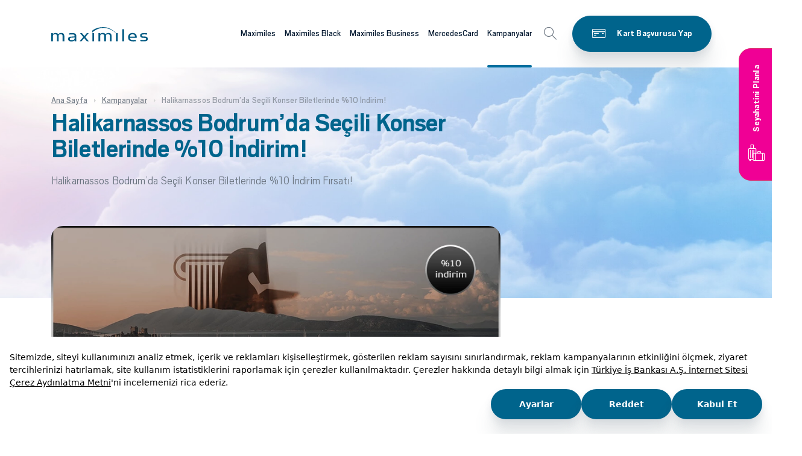

--- FILE ---
content_type: text/html; charset=utf-8
request_url: https://www.maximiles.com.tr/kampanyalar/halikarnassos-bodrumda-secili-konser-biletlerinde-10-indirim
body_size: 19444
content:
<!DOCTYPE html><html lang=tr><head><meta charset=utf-8><meta name=viewport content="width=device-width, height=device-height, initial-scale=1.0, maximum-scale=5, user-scalable=yes"><meta name=author content=Maximiles><link href="/_assets/css/style.min.css?v=YD7sYOT4N-mRPL8DUt0o72mG46B2lMZMYw9u13wl-VI" as=style rel="stylesheet preload"><link rel=canonical href=https://www.maximiles.com.tr/kampanyalar/halikarnassos-bodrumda-secili-konser-biletlerinde-10-indirim><link rel=apple-touch-icon sizes=57x57 href=/apple-icon-57x57.png><link rel=apple-touch-icon sizes=60x60 href=/apple-icon-60x60.png><link rel=apple-touch-icon sizes=72x72 href=/apple-icon-72x72.png><link rel=apple-touch-icon sizes=76x76 href=/apple-icon-76x76.png><link rel=apple-touch-icon sizes=114x114 href=/apple-icon-114x114.png><link rel=apple-touch-icon sizes=120x120 href=/apple-icon-120x120.png><link rel=apple-touch-icon sizes=144x144 href=/apple-icon-144x144.png><link rel=apple-touch-icon sizes=152x152 href=/apple-icon-152x152.png><link rel=apple-touch-icon sizes=180x180 href=/apple-icon-180x180.png><link rel=icon type=image/png sizes=192x192 href=/android-icon-192x192.png><link rel=icon type=image/png sizes=32x32 href=/favicon-32x32.png><link rel=icon type=image/png sizes=96x96 href=/favicon-96x96.png><link rel=icon type=image/png sizes=16x16 href=/favicon-16x16.png><link rel=manifest href=/manifest.json><meta name=msapplication-TileColor content=#ffffff><meta name=msapplication-TileImage content=/ms-icon-144x144.png><meta name=theme-color content=#ffffff><title>Halikarnassos Bodrum’da Seçili Konser Biletlerinde %10 İndirim! | Maximiles</title><meta property=og:title content="Halikarnassos Bodrum’da Seçili Konser Biletlerinde %10 İndirim!"><meta name=description content="Halikarnassos Bodrum’da Seçili Konser Biletlerinde %10 İndirim! Kampanya detaylarını incelemek ve kampanyaya katılmak için tıklayınız!"><meta property=og:description content=" Kampanya detaylarını incelemek ve kampanyaya katılmak için tıklayınız!"><meta property=og:image content=https://www.maximiles.com.tr/medium/Campaign/Image/985e6d4f-ef81-4aa4-812f-a92ac8a87f6a><meta property=og:image content=https://www.maximiles.com.tr/_assets/images/maximiles-logo.png><meta property=og:site_name content=Maximiles><meta name=robots content="index, follow, max-snippet:-1, max-video-preview:-1, max-image-preview:large"><script>(function(w,d,s,l,i){w[l]=w[l]||[];w[l].push({'gtm.start':new Date().getTime(),event:'gtm.js'});var f=d.getElementsByTagName(s)[0],j=d.createElement(s),dl=l!='dataLayer'?'&l='+l:'';j.async=true;j.src='https://www.googletagmanager.com/gtm.js?id='+i+dl;f.parentNode.insertBefore(j,f);})(window,document,'script','dataLayer','GTM-TPFB4P');</script><script src=https://bundles.efilli.com/maximiles.com.tr.prod.js></script><script type=application/ld+json>{"@type":"BankOrCreditUnion","@context":"http://schema.org","name":"Maximiles","legalName":"Maximiles","description":"Maximiles, yurt içi ve yurt dışı tüm alışverişlerde kullanabileceğiniz, yaptığınız alışverişlerden belirli oranlarda MaxiMil kazandıran, kazandığınız MaxiMillerle uçak bileti alabileceğiniz bir kredi kartıdır.","url":"https://www.maximiles.com.tr/","Image":"https://www.maximiles.com.tr/_assets/images/maximiles-logo.png","logo":"https://www.maximiles.com.tr/_assets/images/maximiles-logo.png","telephone":"0850-724-07-24","faxNumber":"0212-316-04-04","openingHours":"Mo, Tu, We, Th, Fr 09:00-17:00","memberOf":"Türkiye Bankalar Birliği","currenciesAccepted":"EUR,USD,TRY","priceRange":"0","contactPoint":[{"@type":"ContactPoint","telephone":"0850-724-0-724","contactType":"Müşteri Hizmetleri"}],"address":{"@type":"PostalAddress","addressLocality":"İstanbul","addressRegion":"TR","streetAddress":"İş Kuleleri Levent/İstanbul","postalCode":"34330"},"sameAs":["https://x.com/maximileskart","https://www.facebook.com/MaximilesKart","https://www.instagram.com/maximileskart/","https://tr.pinterest.com/maximumkart/","https://tr.pinterest.com/maximileskart/"]}</script><script>(function(){var g,e,r,a=window,l=document,t=arguments,s='script',cx=['init','track','subscribe','version','indentify'],sx,gx=function(){var x,i=this;for(i._q=[],x=0;cx.length>x;x++)
(function(x){i[x]=function(){return(i._q.push([x].concat(Array.prototype.slice.call(arguments,0))),i);};})(cx[x]);};for(a._gt=a._gt||{},g=0;t.length>g;t++)
a._gt[t[g]]=a[t[g]]=a[t[g]]||new gx();(e=l.createElement(s)),(e.async=1),(e.src='https://cdn.thequin.ai/lib/v2/geralt.min.js'),(r=l.getElementsByTagName(s)[0]),r.parentNode.insertBefore(e,r);})('geralt');geralt.init({debug:true,name:'Maximiles'});</script><body><a id=skip-nav href=#page-content>Skip to content</a><div id=overlay class=overlay></div><div id=overlay-another class=overlay></div><header class=header><div class=mobile-top><a class="btn btn-icon-left btn-primary" href="https://www.isbank.com.tr/kredi-karti-basvuru/?productId=2&amp;site=maximiles" target=_blank> <span>Kart Başvurusu Yap</span> <i class="icon icon-cards"></i> </a> <a class="btn btn-icon-left btn-pink" href="https://www.pazaramatatil.com/?referer=maximiles_web" target=_blank> <span>Seyahatini Planla</span> <i class="icon icon-tatil"></i> </a></div><div class=container><a class=logo href="/" data-dataroid-label=header-logo> <svg xmlns=http://www.w3.org/2000/svg width=160 height=24 viewBox="0 0 160 24" role=button><g fill=none fill-rule=evenodd><g transform="translate(-152 -44)"><g><path fill=#005a82 d="M2.866 15.805c0-2.866.323-3.91 3.301-3.91 2.939 0 3.224 1.044 3.224 3.91v7.692h2.869v-7.692c0-2.866.32-3.91 3.292-3.91 2.94 0 3.23 1.044 3.23 3.91v7.692h2.867v-7.984c0-4.563-1.794-5.734-5.126-5.734-2.651 0-3.91.683-4.84 2.247C10.895 10.3 9.355 9.78 7.135 9.78c-2.548 0-3.444.552-4.27 1.854v-1.596H0v13.46h2.866v-7.692zm35.89 6.095v1.597h2.868v-7.756c0-3.715-1.325-5.865-6.383-5.865-2.825 0-4.155.23-5.73.488v2.15c1.608-.225 2.792-.39 5.484-.39 2.97 0 3.653.815 3.76 3.095-1.04.162-2.473.327-4.871.425-3.732.161-5.987.908-5.987 4.037 0 2.968 2.15 4.075 5.662 4.075 2.723 0 4.267-.716 5.196-1.856zm0-4.826v1.568c0 1.76-1.398 2.995-4.55 2.995-2.55 0-3.37-.586-3.37-2.084 0-1.598.928-1.92 3.224-2.018 2.222-.101 3.621-.23 4.695-.461zm8.32 6.423h3.115l3.657-4.337.755-.878s.391.424.754.878l3.62 4.337h3.259l-5.77-6.912 5.594-6.548h-3.121l-3.193 3.812c-.282.36-.787.946-.787.946s-.5-.586-.788-.946l-3.227-3.812h-3.261l5.414 6.451-6.02 7.01zm21.078 0h2.869v-13.46h-2.869v13.46zm13.088-7.692c0-2.866.318-3.91 3.292-3.91 2.941 0 3.229 1.044 3.229 3.91v7.692h2.866v-7.692c0-2.866.323-3.91 3.294-3.91 2.941 0 3.229 1.044 3.229 3.91v7.692h2.87v-7.984c0-4.563-1.794-5.734-5.126-5.734-2.653 0-3.91.683-4.842 2.247-.787-1.726-2.329-2.247-4.551-2.247-2.544 0-3.44.552-4.261 1.854v-1.596h-2.873v13.46h2.873v-7.692zm26.065 7.692h2.868v-13.46h-2.868v13.46zm10.538 0h2.866V3.457h-2.866v20.04zm12.617-5.67h11.324v-1.173c0-4.564-2.29-6.875-7.133-6.875-4.156 0-7.169 2.183-7.169 7.036 0 4.956 2.798 6.844 7.92 6.844 2.508 0 3.876-.162 4.948-.292v-2.219c-1.148.133-2.796.263-4.728.263-3.409 0-4.913-.683-5.162-3.584zm8.386-2.15h-8.35c.287-2.935 1.825-3.684 4.265-3.684 2.756 0 3.94.979 4.085 3.684zM160 19.648c0-3.063-1.902-4.102-5.807-4.102-3.264 0-4.087-.327-4.087-1.726 0-1.336.896-1.73 4.16-1.73 2.22 0 3.367.162 4.66.327v-2.18c-1.039-.166-2.44-.297-4.839-.297-3.981 0-6.705.849-6.705 3.843 0 3.133 2.223 4.075 5.917 4.075 3.187 0 3.94.232 3.94 1.763 0 1.366-1.22 1.79-3.872 1.79-2.974 0-4.263-.161-5.517-.36v2.215c1.219.198 2.757.329 5.627.329 4.55 0 6.523-.849 6.523-3.947zM67.97 5.861S74.735-.366 87.32.017c11.817.36 20.24 9.975 20.24 9.975l-.125.389S99.74 1.985 88.061 1.343C76.006.68 67.97 9.032 67.97 9.032v-3.17z" transform="translate(152 44)" /></g></g></g></svg> </a> <nav class=menu id=navigation> <a href=javascript: class=back-menu-second><img class=back-img src=/_assets/images/svg/arrow-left.svg alt=menu>Geri</a><ul class=first-level><li><a class=gaTag-menu-link aria-label="Maximiles kartları hakkında daha fazla bilgi al" aria-haspopup=true href="/">Maximiles</a><div class=mbutton><img src=/_assets/images/svg/arrow-right2.svg alt=menu></div><div class=sub-menu><div class=container><div class="row no-gutters align-items-stretch h-100"><div class=col-lg-4><span class=prev-level-title><a href="/">Maximiles</a></span><ul class="second-level nav nav-tabs" role=tablist><li class=nav-item><a class="sublink gaTag-menu-link" href=/kart-secenekleri> <span>Maximiles Kart Seçenekleri</span> </a> <a class=nav-link id=nav-e93284e5-9781-47fd-9562-4537d6294b53-tab data-toggle=tab href=#nav-e93284e5-9781-47fd-9562-4537d6294b53 role=tab aria-selected=false></a> <img class=mbutton-second src=/_assets/images/svg/arrow-right2.svg alt=menu><ul class=third-level><li class=prev-level-title><a href=/kart-secenekleri>Maximiles Kart Seçenekleri</a><li><a class=sublink href=/maximiles-kredi-karti><span>Maximiles Kredi Kartı</span></a><li><a class=sublink href=/select-kredi-karti><span>Maximiles Select Kredi Kartı</span></a><li><a class=sublink href=/maximilesblack-kart><span>Maximiles Black Kart</span></a><li><a class=sublink href=/maximiles-sanal-kart><span>Maximiles Sanal Kart</span></a></ul><li class=nav-item><a class="sublink gaTag-menu-link" href=/ucus-mili-programi> <span>Maximiles Programı</span> </a> <a class=nav-link id=nav-7b97b432-6375-492c-8681-3516d304b6f0-tab data-toggle=tab href=#nav-7b97b432-6375-492c-8681-3516d304b6f0 role=tab aria-selected=false></a> <img class=mbutton-second src=/_assets/images/svg/arrow-right2.svg alt=menu><ul class=third-level><li class=prev-level-title><a href=/ucus-mili-programi>Maximiles Programı</a><li><a class=sublink href=/nasil-maximil-kazanabilirim><span>MaxiMil Kazanımı</span></a><li><a class=sublink href=/kazanilan-maximillerin-kullanimi><span>Kazanılan MaxiMillerin Kullanımı</span></a><li><a class=sublink href=/avans-maximil><span>Avans MaxiMil</span></a><li><a class=sublink href=/maximil-ile-nasil-ucak-bileti-alirim><span>MaxiMil ile Uçak Bileti Alımı</span></a><li><a class=sublink href=/maximil-ile-otel-rezervasyonu><span>MaxiMil ile Otel Rezervasyonu</span></a><li><a class=sublink href=/maximil-ile-arac-kiralama><span>MaxiMil ile Araç Kiralama</span></a><li><a class=sublink href=/maximile-transferi><span>MaxiMil Transferi</span></a></ul><li class=nav-item><a class="sublink gaTag-menu-link" href=/ayricaliklar> <span>Maximiles Ayrıcalıkları</span> </a> <a class=nav-link id=nav-d5c1bd8f-3231-4be8-8f49-ee5952217ef1-tab data-toggle=tab href=#nav-d5c1bd8f-3231-4be8-8f49-ee5952217ef1 role=tab aria-selected=false></a> <img class=mbutton-second src=/_assets/images/svg/arrow-right2.svg alt=menu><ul class=third-level><li class=prev-level-title><a href=/ayricaliklar>Maximiles Ayrıcalıkları</a><li><a class=sublink href=/kanyon-vale-parking><span>Kanyon</span></a><li><a class=sublink href=/maximiles-kart-havaalani-ayricaliklari><span>Maximiles Havaalanı Ayrıcalıkları</span></a><li><a class=sublink href=/maximiles-bkm-etkinliklerine-ozel-indirimler><span>BKM Etkinliklerine Özel İndirimler!</span></a></ul><li class=nav-item><a class="sublink gaTag-menu-link" href=/ozellikler> <span>Maximiles Özellikleri</span> </a> <a class=nav-link id=nav-66ffa544-7bd6-4079-ab1a-bca6eae55725-tab data-toggle=tab href=#nav-66ffa544-7bd6-4079-ab1a-bca6eae55725 role=tab aria-selected=false></a> <img class=mbutton-second src=/_assets/images/svg/arrow-right2.svg alt=menu><ul class=third-level><li class=prev-level-title><a href=/ozellikler>Maximiles Özellikleri</a><li><a class=sublink href=/bankamatik-karti-ozelligi><span>Maximiles Bankamatik Kartı Özelliği</span></a><li><a class=sublink href=/ek-kart><span>Ek Kart</span></a><li><a class=sublink href=/hizli-ve-teknolojik-alisveris><span>Maximiles ile Hızlı ve Teknolojik Alışveriş</span></a><li><a class=sublink href=/maximiles-talimatlari><span>Maximiles Talimatları</span></a><li><a class=sublink href=/temassiz-odeme><span>Maximiles Temassız Ödeme</span></a><li><a class=sublink href=/maximiles-dijital-kullanim><span>Maximiles Dijital Kullanım</span></a></ul><li class=nav-item><a class="sublink gaTag-menu-link" href=/finansal-ayricaliklar> <span>Maximiles Finansal Ayrıcalıkları</span> </a> <a class=nav-link id=nav-cd280675-d1b8-4db1-ad49-eff2887e75f0-tab data-toggle=tab href=#nav-cd280675-d1b8-4db1-ad49-eff2887e75f0 role=tab aria-selected=false></a> <img class=mbutton-second src=/_assets/images/svg/arrow-right2.svg alt=menu><ul class=third-level><li class=prev-level-title><a href=/finansal-ayricaliklar>Maximiles Finansal Ayrıcalıkları</a><li><a class=sublink href=/kredi-karti-destek-sigortasi><span>Maximiles Kredi Kartı Destek Sigortası</span></a><li><a class=sublink href=/nakit-avans><span>Maximiles Nakit Avans</span></a><li><a class=sublink href=/odeme-erteleme><span>Ödeme - Harcama Erteleme ve Hesaplama </span></a><li><a class=sublink href=/odeme-taksitlendirme><span>İş Bankası Maximiles Kart ile Ödeme Taksitlendirme Avantajları</span></a><li><a class=sublink href=/hesap-ozeti-taksitlendirme><span>Hesap Özeti Taksitlendirme</span></a><li><a class=sublink href=/hesap-ozeti-erteleme><span>Hesap Özeti Erteleme</span></a></ul><li class=nav-item><a class="sublink gaTag-menu-link" href=/maximum-mobil2> <span>Maximum Mobil</span> </a> <a class=nav-link id=nav-ba6421ab-3f71-454d-8aff-4cd5857e2333-tab data-toggle=tab href=#nav-ba6421ab-3f71-454d-8aff-4cd5857e2333 role=tab aria-selected=false></a> <img class=mbutton-second src=/_assets/images/svg/arrow-right2.svg alt=menu><ul class=third-level><li class=prev-level-title><a href=/maximum-mobil2>Maximum Mobil</a><li><a class=sublink href=/kart-basvuru><span>Kart Başvuru</span></a><li><a class=sublink href=/maximum-mobil-indirme-ve-aktivasyon><span>Maximum Mobil İndirme ve Aktivasyon</span></a><li><a class=sublink href=/kartlarim><span>Kartlarım</span></a><li><a class=sublink href=/odemeler><span>Ödemeler</span></a><li><a class=sublink href=/kart-islemlerim><span>Kart İşlemlerim</span></a><li><a class=sublink href=/pazarama><span>Pazarama</span></a></ul></ul></div><div class="col-lg-8 right-area"><div class=tab-content><div class="tab-pane fade" id=nav-e93284e5-9781-47fd-9562-4537d6294b53 role=tabpanel><ul><li><a class=gaTag-menu-link href=/maximiles-kredi-karti>Maximiles Kredi Kartı</a><li><a class=gaTag-menu-link href=/select-kredi-karti>Maximiles Select Kredi Kartı</a><li><a class=gaTag-menu-link href=/maximilesblack-kart>Maximiles Black Kart</a><li><a class=gaTag-menu-link href=/maximiles-sanal-kart>Maximiles Sanal Kart</a></ul></div><div class="tab-pane fade" id=nav-7b97b432-6375-492c-8681-3516d304b6f0 role=tabpanel><ul><li><a class=gaTag-menu-link href=/nasil-maximil-kazanabilirim>MaxiMil Kazanımı</a><li><a class=gaTag-menu-link href=/kazanilan-maximillerin-kullanimi>Kazanılan MaxiMillerin Kullanımı</a><li><a class=gaTag-menu-link href=/avans-maximil>Avans MaxiMil</a><li><a class=gaTag-menu-link href=/maximil-ile-nasil-ucak-bileti-alirim>MaxiMil ile Uçak Bileti Alımı</a><li><a class=gaTag-menu-link href=/maximil-ile-otel-rezervasyonu>MaxiMil ile Otel Rezervasyonu</a><li><a class=gaTag-menu-link href=/maximil-ile-arac-kiralama>MaxiMil ile Araç Kiralama</a><li><a class=gaTag-menu-link href=/maximile-transferi>MaxiMil Transferi</a></ul></div><div class="tab-pane fade" id=nav-d5c1bd8f-3231-4be8-8f49-ee5952217ef1 role=tabpanel><ul><li><a class=gaTag-menu-link href=/kanyon-vale-parking>Kanyon</a><li><a class=gaTag-menu-link href=/maximiles-kart-havaalani-ayricaliklari>Maximiles Havaalanı Ayrıcalıkları</a><li><a class=gaTag-menu-link href=/maximiles-bkm-etkinliklerine-ozel-indirimler>BKM Etkinliklerine Özel İndirimler!</a></ul></div><div class="tab-pane fade" id=nav-66ffa544-7bd6-4079-ab1a-bca6eae55725 role=tabpanel><ul><li><a class=gaTag-menu-link href=/bankamatik-karti-ozelligi>Maximiles Bankamatik Kartı Özelliği</a><li><a class=gaTag-menu-link href=/ek-kart>Ek Kart</a><li><a class=gaTag-menu-link href=/hizli-ve-teknolojik-alisveris>Maximiles ile Hızlı ve Teknolojik Alışveriş</a><li><a class=gaTag-menu-link href=/maximiles-talimatlari>Maximiles Talimatları</a><li><a class=gaTag-menu-link href=/temassiz-odeme>Maximiles Temassız Ödeme</a><li><a class=gaTag-menu-link href=/maximiles-dijital-kullanim>Maximiles Dijital Kullanım</a></ul></div><div class="tab-pane fade" id=nav-cd280675-d1b8-4db1-ad49-eff2887e75f0 role=tabpanel><ul><li><a class=gaTag-menu-link href=/kredi-karti-destek-sigortasi>Maximiles Kredi Kartı Destek Sigortası</a><li><a class=gaTag-menu-link href=/nakit-avans>Maximiles Nakit Avans</a><li><a class=gaTag-menu-link href=/odeme-erteleme>Ödeme - Harcama Erteleme ve Hesaplama </a><li><a class=gaTag-menu-link href=/odeme-taksitlendirme>İş Bankası Maximiles Kart ile Ödeme Taksitlendirme Avantajları</a><li><a class=gaTag-menu-link href=/hesap-ozeti-taksitlendirme>Hesap Özeti Taksitlendirme</a><li><a class=gaTag-menu-link href=/hesap-ozeti-erteleme>Hesap Özeti Erteleme</a></ul></div><div class="tab-pane fade" id=nav-ba6421ab-3f71-454d-8aff-4cd5857e2333 role=tabpanel><ul><li><a class=gaTag-menu-link href=/kart-basvuru>Kart Başvuru</a><li><a class=gaTag-menu-link href=/maximum-mobil-indirme-ve-aktivasyon>Maximum Mobil İndirme ve Aktivasyon</a><li><a class=gaTag-menu-link href=/kartlarim>Kartlarım</a><li><a class=gaTag-menu-link href=/odemeler>Ödemeler</a><li><a class=gaTag-menu-link href=/kart-islemlerim>Kart İşlemlerim</a><li><a class=gaTag-menu-link href=/pazarama>Pazarama</a></ul></div></div><div class=menu-image style="background-image:url('/medium/Page/Image/fa7bb28d-6016-4a63-acfe-3a0ace76f63a')"><span class=h3>Alışverişinizden mil kazanın ayrıcalıkların tadını çıkarın!</span> <a class="menu-btn btn btn-white btn-icon-left gaTag-kart-basvurusu-yap" href="https://www.isbank.com.tr/kredi-karti-basvuru/?productId=2&amp;site=maximiles" target=_blank rel=nofollow> <span>Kart Başvurusu Yap</span> <i class="icon icon-cards"></i> </a></div></div></div></div></div><li><a class=gaTag-menu-link aria-label="Maximiles kartları hakkında daha fazla bilgi al" aria-haspopup=true href=/maximilesblack>Maximiles Black</a><div class=mbutton><img src=/_assets/images/svg/arrow-right2.svg alt=menu></div><div class=sub-menu><div class=container><div class="row no-gutters align-items-stretch h-100"><div class=col-lg-4><span class=prev-level-title><a href=/maximilesblack>Maximiles Black</a></span><ul class="second-level nav nav-tabs" role=tablist><li class=nav-item><a class="sublink gaTag-menu-link" href=/maximilesblack-kart-nedir> <span>Maximiles Black Nedir?</span> </a> <a class=nav-link id=nav-80eb7753-f605-4899-aeed-4a4809670563-tab data-toggle=tab href=#nav-80eb7753-f605-4899-aeed-4a4809670563 role=tab aria-selected=false></a> <img class=mbutton-second src=/_assets/images/svg/arrow-right2.svg alt=menu><li class=nav-item><a class="sublink gaTag-menu-link" href=/maximilesblack-ucus-mili-programi> <span>Maximiles Black Programı</span> </a> <a class=nav-link id=nav-0892f3f1-ebe6-4d7f-a88a-9ff6d2174c57-tab data-toggle=tab href=#nav-0892f3f1-ebe6-4d7f-a88a-9ff6d2174c57 role=tab aria-selected=false></a> <img class=mbutton-second src=/_assets/images/svg/arrow-right2.svg alt=menu><ul class=third-level><li class=prev-level-title><a href=/maximilesblack-ucus-mili-programi>Maximiles Black Programı</a><li><a class=sublink href=/maximilesblack-ile-nasil-maximil-kazanabilirim><span>Maximiles Black ile MaxiMil Kazanımı</span></a><li><a class=sublink href=/maximilesblack-kazanilan-maximillerin-kullanimi><span>Maximiles Black ile Kazanılan MaxiMillerin Kullanımı</span></a><li><a class=sublink href=/maximilesblack-avans-maximil><span>Maximiles Black Avans MaxiMil</span></a><li><a class=sublink href=/maximil><span>Maximiles Black ile MaxiMil Transferi</span></a></ul><li class=nav-item><a class="sublink gaTag-menu-link" href=/maximilesblack-ayricaliklari> <span>Maximiles Black Ayrıcalıkları</span> </a> <a class=nav-link id=nav-079d5b30-1abd-4a08-bf2d-5bed955748b1-tab data-toggle=tab href=#nav-079d5b30-1abd-4a08-bf2d-5bed955748b1 role=tab aria-selected=false></a> <img class=mbutton-second src=/_assets/images/svg/arrow-right2.svg alt=menu><ul class=third-level><li class=prev-level-title><a href=/maximilesblack-ayricaliklari>Maximiles Black Ayrıcalıkları</a><li><a class=sublink href=/havaalani-ayricaliklari-2><span>Maximiles Black’le Havaalanı Ayrıcalıkları</span></a><li><a class=sublink href=/kanyon-vale-parking-hizmetinde-ozel-indirimler><span>Kanyon Vale Hizmetinde Özel İndirimler!</span></a><li><a class=sublink href=/bkm-etkinlikleri-biletlerinde-ozel-indirimler><span>BKM Etkinlikleri Biletlerinde Özel İndirimler!</span></a><li><a class=sublink href=/maximiles-black-ile-myvisa-ayricaliklari><span>Maximiles Black ile my Visa Ayrıcalıkları!</span></a><li><a class=sublink href=/the-bodrum-cup-maximiles-black-ile-bodrum-da><span>The Bodrum Cup, Maximiles Black ile Bodrum&#x27;da!</span></a></ul><li class=nav-item><a class="sublink gaTag-menu-link" href=/maximilesblack-ozellikleri> <span>Maximiles Black Özellikleri</span> </a> <a class=nav-link id=nav-ace659aa-6baa-44f0-a7a8-0c8cd93adc7a-tab data-toggle=tab href=#nav-ace659aa-6baa-44f0-a7a8-0c8cd93adc7a role=tab aria-selected=false></a> <img class=mbutton-second src=/_assets/images/svg/arrow-right2.svg alt=menu><ul class=third-level><li class=prev-level-title><a href=/maximilesblack-ozellikleri>Maximiles Black Özellikleri</a><li><a class=sublink href=/maximilesblack-bankamatik-karti-ozelligi><span>Bankamatik Kartı Özelliği</span></a><li><a class=sublink href=/maximilesblack-hizli-ve-teknolojik-alisveris><span>Hızlı ve Teknolojik Alışveriş</span></a><li><a class=sublink href=/maximilesblack-talimatlari><span>Maximiles Black Talimatları</span></a><li><a class=sublink href=/maximilesblack-temassiz-odeme><span>Temassız Ödeme</span></a><li><a class=sublink href=/dijital-kullanim><span>Maximiles Black Dijital Kullanım</span></a></ul></ul></div><div class="col-lg-8 right-area"><div class=tab-content><div class="tab-pane fade" id=nav-0892f3f1-ebe6-4d7f-a88a-9ff6d2174c57 role=tabpanel><ul><li><a class=gaTag-menu-link href=/maximilesblack-ile-nasil-maximil-kazanabilirim>Maximiles Black ile MaxiMil Kazanımı</a><li><a class=gaTag-menu-link href=/maximilesblack-kazanilan-maximillerin-kullanimi>Maximiles Black ile Kazanılan MaxiMillerin Kullanımı</a><li><a class=gaTag-menu-link href=/maximilesblack-avans-maximil>Maximiles Black Avans MaxiMil</a><li><a class=gaTag-menu-link href=/maximil>Maximiles Black ile MaxiMil Transferi</a></ul></div><div class="tab-pane fade" id=nav-079d5b30-1abd-4a08-bf2d-5bed955748b1 role=tabpanel><ul><li><a class=gaTag-menu-link href=/havaalani-ayricaliklari-2>Maximiles Black’le Havaalanı Ayrıcalıkları</a><li><a class=gaTag-menu-link href=/kanyon-vale-parking-hizmetinde-ozel-indirimler>Kanyon Vale Hizmetinde Özel İndirimler!</a><li><a class=gaTag-menu-link href=/bkm-etkinlikleri-biletlerinde-ozel-indirimler>BKM Etkinlikleri Biletlerinde Özel İndirimler!</a><li><a class=gaTag-menu-link href=/maximiles-black-ile-myvisa-ayricaliklari>Maximiles Black ile my Visa Ayrıcalıkları!</a><li><a class=gaTag-menu-link href=/the-bodrum-cup-maximiles-black-ile-bodrum-da>The Bodrum Cup, Maximiles Black ile Bodrum&#x27;da!</a></ul></div><div class="tab-pane fade" id=nav-ace659aa-6baa-44f0-a7a8-0c8cd93adc7a role=tabpanel><ul><li><a class=gaTag-menu-link href=/maximilesblack-bankamatik-karti-ozelligi>Bankamatik Kartı Özelliği</a><li><a class=gaTag-menu-link href=/maximilesblack-hizli-ve-teknolojik-alisveris>Hızlı ve Teknolojik Alışveriş</a><li><a class=gaTag-menu-link href=/maximilesblack-talimatlari>Maximiles Black Talimatları</a><li><a class=gaTag-menu-link href=/maximilesblack-temassiz-odeme>Temassız Ödeme</a><li><a class=gaTag-menu-link href=/dijital-kullanim>Maximiles Black Dijital Kullanım</a></ul></div></div><div class=menu-image style="background-image:url('/medium/Page/Image/c3757d30-4c05-4447-9f8e-9c8999877221')"><span class=h3>Alışverişlerinizden mil kazanın ayrıcalıkların tadını çıkarın!</span> <a class="menu-btn btn btn-white btn-icon-left gaTag-kart-basvurusu-yap" href="https://www.isbank.com.tr/kredi-karti-basvuru/?productId=18&amp;site=maximiles" target=_blank rel=nofollow> <span>Kart Başvurusu Yap</span> <i class=icon></i> </a></div></div></div></div></div><li><a class=gaTag-menu-link aria-label="Maximiles kartları hakkında daha fazla bilgi al" aria-haspopup=true href=/maximiles-business>Maximiles Business</a><div class=mbutton><img src=/_assets/images/svg/arrow-right2.svg alt=menu></div><div class=sub-menu><div class=container><div class="row no-gutters align-items-stretch h-100"><div class=col-lg-4><span class=prev-level-title><a href=/maximiles-business>Maximiles Business</a></span><ul class="second-level nav nav-tabs" role=tablist><li class=nav-item><a class="sublink gaTag-menu-link" href=/maximiles-business-nedir> <span>Maximiles Business Nedir?</span> </a> <a class=nav-link id=nav-c3d94138-921a-4ede-99db-236412662eee-tab data-toggle=tab href=#nav-c3d94138-921a-4ede-99db-236412662eee role=tab aria-selected=false></a> <img class=mbutton-second src=/_assets/images/svg/arrow-right2.svg alt=menu><li class=nav-item><a class="sublink gaTag-menu-link" href=/maximiles-business-a-kimler-basvurabilir> <span>Maximiles Business&#x27;a Kimler Başvurabilir?</span> </a> <a class=nav-link id=nav-49a73bc9-3a07-46fe-817c-3d5cbe7207af-tab data-toggle=tab href=#nav-49a73bc9-3a07-46fe-817c-3d5cbe7207af role=tab aria-selected=false></a> <img class=mbutton-second src=/_assets/images/svg/arrow-right2.svg alt=menu><li class=nav-item><a class="sublink gaTag-menu-link" href=/maximiles-business-kart-secenekleri> <span>Maximiles Business Kart Seçenekleri</span> </a> <a class=nav-link id=nav-ad46651f-2e3c-4577-8f10-fd30f0fe3574-tab data-toggle=tab href=#nav-ad46651f-2e3c-4577-8f10-fd30f0fe3574 role=tab aria-selected=false></a> <img class=mbutton-second src=/_assets/images/svg/arrow-right2.svg alt=menu><ul class=third-level><li class=prev-level-title><a href=/maximiles-business-kart-secenekleri>Maximiles Business Kart Seçenekleri</a><li><a class=sublink href=/maximiles-business-kredi-karti><span>Maximiles Business Kredi Kartı</span></a><li><a class=sublink href=/maximiles-tim-ihracatci-kart><span>Maximiles TİM İhracatçı Kart</span></a><li><a class=sublink href=/ktto-logolu-maximiles-business-kart><span>KTTO Logolu Maximiles Business Kart</span></a></ul><li class=nav-item><a class="sublink gaTag-menu-link" href=/maximiles-business-mil-programi> <span>Maximiles Business Mil Programı</span> </a> <a class=nav-link id=nav-347de11a-8f00-4adb-8e23-fc04e2f82ada-tab data-toggle=tab href=#nav-347de11a-8f00-4adb-8e23-fc04e2f82ada role=tab aria-selected=false></a> <img class=mbutton-second src=/_assets/images/svg/arrow-right2.svg alt=menu><ul class=third-level><li class=prev-level-title><a href=/maximiles-business-mil-programi>Maximiles Business Mil Programı</a><li><a class=sublink href=/maximiles-business-ucus-mili-kazanma><span>Maximiles Business ile Uçuş Mili Kazanma</span></a><li><a class=sublink href=/kazanilan-bussiness-millerin-kullanimi><span>Kazanılan Business Millerin Kullanımı</span></a><li><a class=sublink href=/maximiles-business-ucak-biletini-nasil-alirim><span>Uçak Biletini Nasıl Alırım?</span></a><li><a class=sublink href=/ucus-programi-genel-kurallari><span>Uçuş Programı Genel Kuralları</span></a></ul><li class=nav-item><a class="sublink gaTag-menu-link" href=/maximiles-business-ayricaliklari> <span>Maximiles Business Ayrıcalıkları</span> </a> <a class=nav-link id=nav-f12bbae0-7bf1-48f8-b523-a00df87a9cdd-tab data-toggle=tab href=#nav-f12bbae0-7bf1-48f8-b523-a00df87a9cdd role=tab aria-selected=false></a> <img class=mbutton-second src=/_assets/images/svg/arrow-right2.svg alt=menu><ul class=third-level><li class=prev-level-title><a href=/maximiles-business-ayricaliklari>Maximiles Business Ayrıcalıkları</a><li><a class=sublink href=/maximiles-business-yetkilendirme><span>Yetkilendirme</span></a><li><a class=sublink href=/maximiles-business-guvenli-alisveris><span>Online Alışveriş</span></a><li><a class=sublink href=/ticari-sanal-kart><span>Ticari Sanal Kart</span></a><li><a class=sublink href=/raporlamalar><span>Raporlamalar</span></a><li><a class=sublink href=/vergi-odemeleri><span>Vergi Ödemeleri</span></a><li><a class=sublink href=/kaybolma-ve-calinma><span>Kaybolma ve Çalınma</span></a><li><a class=sublink href=/sosyal-guvenlik-kurumu-sgk-odemeleri><span>Sosyal Güvenlik Kurumu (SGK) Ödemeleri</span></a></ul><li class=nav-item><a class="sublink gaTag-menu-link" href=/maximiles-business-ozellikleri> <span>Maximiles Business Özellikleri</span> </a> <a class=nav-link id=nav-f8618cac-84ab-4039-8ddb-6a10030789e8-tab data-toggle=tab href=#nav-f8618cac-84ab-4039-8ddb-6a10030789e8 role=tab aria-selected=false></a> <img class=mbutton-second src=/_assets/images/svg/arrow-right2.svg alt=menu><ul class=third-level><li class=prev-level-title><a href=/maximiles-business-ozellikleri>Maximiles Business Özellikleri</a><li><a class=sublink href=/maximiles-business-temassiz-odeme><span>Maximiles Business ile Temassız Ödeme</span></a><li><a class=sublink href=/maximum-isyerim-maximiles-business-islemleri><span>Maximum İşyerim Maximiles Business İşlemleri</span></a><li><a class=sublink href=/duzenli-odeme-talimatlar><span>Düzenli Ödeme Talimatlar</span></a><li><a class=sublink href=/faiz-ve-ucretler><span>Faiz ve Ücretler</span></a></ul><li class=nav-item><a class="sublink gaTag-menu-link" href=/maximiles-business-finansal-ayricaliklar> <span>Maximiles Business Finansal Ayrıcalıkları</span> </a> <a class=nav-link id=nav-f364a2f4-29cc-4487-959f-c60fa61e7a8f-tab data-toggle=tab href=#nav-f364a2f4-29cc-4487-959f-c60fa61e7a8f role=tab aria-selected=false></a> <img class=mbutton-second src=/_assets/images/svg/arrow-right2.svg alt=menu><ul class=third-level><li class=prev-level-title><a href=/maximiles-business-finansal-ayricaliklar>Maximiles Business Finansal Ayrıcalıkları</a><li><a class=sublink href=/maximiles-business-taksitli-nakit-avans><span>Taksitli Nakit Avans</span></a><li><a class=sublink href=/maximiles-business-nakit-avans><span>Nakit Avans</span></a><li><a class=sublink href=/maximiles-business-taksit-ekle><span>Taksit Ekle</span></a><li><a class=sublink href=/maximiles-business-hesap-ozeti-taksitlendirme><span>Hesap Özeti Taksitlendirme</span></a><li><a class=sublink href=/maximiles-business-hesap-ozeti-erteleme><span>Hesap Özeti Erteleme</span></a></ul></ul></div><div class="col-lg-8 right-area"><div class=tab-content><div class="tab-pane fade" id=nav-ad46651f-2e3c-4577-8f10-fd30f0fe3574 role=tabpanel><ul><li><a class=gaTag-menu-link href=/maximiles-business-kredi-karti>Maximiles Business Kredi Kartı</a><li><a class=gaTag-menu-link href=/maximiles-tim-ihracatci-kart>Maximiles TİM İhracatçı Kart</a><li><a class=gaTag-menu-link href=/ktto-logolu-maximiles-business-kart>KTTO Logolu Maximiles Business Kart</a></ul></div><div class="tab-pane fade" id=nav-347de11a-8f00-4adb-8e23-fc04e2f82ada role=tabpanel><ul><li><a class=gaTag-menu-link href=/maximiles-business-ucus-mili-kazanma>Maximiles Business ile Uçuş Mili Kazanma</a><li><a class=gaTag-menu-link href=/kazanilan-bussiness-millerin-kullanimi>Kazanılan Business Millerin Kullanımı</a><li><a class=gaTag-menu-link href=/maximiles-business-ucak-biletini-nasil-alirim>Uçak Biletini Nasıl Alırım?</a><li><a class=gaTag-menu-link href=/ucus-programi-genel-kurallari>Uçuş Programı Genel Kuralları</a></ul></div><div class="tab-pane fade" id=nav-f12bbae0-7bf1-48f8-b523-a00df87a9cdd role=tabpanel><ul><li><a class=gaTag-menu-link href=/maximiles-business-yetkilendirme>Yetkilendirme</a><li><a class=gaTag-menu-link href=/maximiles-business-guvenli-alisveris>Online Alışveriş</a><li><a class=gaTag-menu-link href=/ticari-sanal-kart>Ticari Sanal Kart</a><li><a class=gaTag-menu-link href=/raporlamalar>Raporlamalar</a><li><a class=gaTag-menu-link href=/vergi-odemeleri>Vergi Ödemeleri</a><li><a class=gaTag-menu-link href=/kaybolma-ve-calinma>Kaybolma ve Çalınma</a><li><a class=gaTag-menu-link href=/sosyal-guvenlik-kurumu-sgk-odemeleri>Sosyal Güvenlik Kurumu (SGK) Ödemeleri</a></ul></div><div class="tab-pane fade" id=nav-f8618cac-84ab-4039-8ddb-6a10030789e8 role=tabpanel><ul><li><a class=gaTag-menu-link href=/maximiles-business-temassiz-odeme>Maximiles Business ile Temassız Ödeme</a><li><a class=gaTag-menu-link href=/maximum-isyerim-maximiles-business-islemleri>Maximum İşyerim Maximiles Business İşlemleri</a><li><a class=gaTag-menu-link href=/duzenli-odeme-talimatlar>Düzenli Ödeme Talimatlar</a><li><a class=gaTag-menu-link href=/faiz-ve-ucretler>Faiz ve Ücretler</a></ul></div><div class="tab-pane fade" id=nav-f364a2f4-29cc-4487-959f-c60fa61e7a8f role=tabpanel><ul><li><a class=gaTag-menu-link href=/maximiles-business-taksitli-nakit-avans>Taksitli Nakit Avans</a><li><a class=gaTag-menu-link href=/maximiles-business-nakit-avans>Nakit Avans</a><li><a class=gaTag-menu-link href=/maximiles-business-taksit-ekle>Taksit Ekle</a><li><a class=gaTag-menu-link href=/maximiles-business-hesap-ozeti-taksitlendirme>Hesap Özeti Taksitlendirme</a><li><a class=gaTag-menu-link href=/maximiles-business-hesap-ozeti-erteleme>Hesap Özeti Erteleme</a></ul></div></div><div class=menu-image style="background-image:url('/medium/Page/Image/44b02474-8f0a-4ef7-92b8-1406ba7aecc7')"><span class=h3>Alışverişinizden mil kazanın ayrıcalıkların tadını çıkarın!</span></div></div></div></div></div><li><a class=gaTag-menu-link aria-label="Maximiles kartları hakkında daha fazla bilgi al" aria-haspopup=true href=/mercedescard>MercedesCard</a><div class=mbutton><img src=/_assets/images/svg/arrow-right2.svg alt=menu></div><div class=sub-menu><div class=container><div class="row no-gutters align-items-stretch h-100"><div class=col-lg-4><span class=prev-level-title><a href=/mercedescard>MercedesCard</a></span><ul class="second-level nav nav-tabs" role=tablist><li class=nav-item><a class="sublink gaTag-menu-link" href=/mercedescard-nedir> <span>MercedesCard Nedir?</span> </a> <a class=nav-link id=nav-c5f3009b-ab65-4658-b780-cb4fdb2557d3-tab data-toggle=tab href=#nav-c5f3009b-ab65-4658-b780-cb4fdb2557d3 role=tab aria-selected=false></a> <img class=mbutton-second src=/_assets/images/svg/arrow-right2.svg alt=menu><li class=nav-item><a class="sublink gaTag-menu-link" href=/mercedescard-a-kimler-basvurabilir> <span>MercedesCard&#x27;a Kimler Başvurabilir?</span> </a> <a class=nav-link id=nav-0b27f470-493b-4c28-858d-a92217c41eb6-tab data-toggle=tab href=#nav-0b27f470-493b-4c28-858d-a92217c41eb6 role=tab aria-selected=false></a> <img class=mbutton-second src=/_assets/images/svg/arrow-right2.svg alt=menu><li class=nav-item><a class="sublink gaTag-menu-link" href=/mercedescard-ucus-programi> <span>MercedesCard Programı</span> </a> <a class=nav-link id=nav-95b0e985-372a-4173-96fb-6e4d53b48e02-tab data-toggle=tab href=#nav-95b0e985-372a-4173-96fb-6e4d53b48e02 role=tab aria-selected=false></a> <img class=mbutton-second src=/_assets/images/svg/arrow-right2.svg alt=menu><ul class=third-level><li class=prev-level-title><a href=/mercedescard-ucus-programi>MercedesCard Programı</a><li><a class=sublink href=/maximil-kazanimi><span>MercedesCard ile MaxiMil Kazanımı</span></a><li><a class=sublink href=/mercedescard-ile-kazanilan-maximillerin-kullanimi><span>MercedesCard ile Kazanılan MaxiMillerin Kullanımı</span></a><li><a class=sublink href=/mercedescard-ile-avans-maximil><span>MercedesCard ile Avans MaxiMil</span></a><li><a class=sublink href=/maximil-transferi><span>MercedesCard ile MaxiMil Transferi</span></a></ul><li class=nav-item><a class="sublink gaTag-menu-link" href=/mercedescard-ayricaliklari> <span>MercedesCard Ayrıcalıkları</span> </a> <a class=nav-link id=nav-e71174c8-3db2-491d-b81b-6de4efd7a2e6-tab data-toggle=tab href=#nav-e71174c8-3db2-491d-b81b-6de4efd7a2e6 role=tab aria-selected=false></a> <img class=mbutton-second src=/_assets/images/svg/arrow-right2.svg alt=menu><ul class=third-level><li class=prev-level-title><a href=/mercedescard-ayricaliklari>MercedesCard Ayrıcalıkları</a><li><a class=sublink href=/mercedescard-ozel-hizmet-ayricaliklari><span>Özel Hizmet Ayrıcalıkları</span></a><li><a class=sublink href=/petrol-ofisi-nde-indirim><span>Petrol Ofisi&#x27;nde İndirim</span></a><li><a class=sublink href=/mercedes-kanyon><span>Kanyon Vale Hizmeti</span></a><li><a class=sublink href=/mercedescard-havaalani-ayricaliklari><span>MercedesCard Havaalanı Ayrıcalıkları</span></a><li><a class=sublink href=/mercedescard-ile-bkm-etkinlik-biletlerinde-ozel-indirimler><span>MercedesCard ile BKM Etkinlik Biletlerinde Özel İndirimler!</span></a></ul></ul></div><div class="col-lg-8 right-area"><div class=tab-content><div class="tab-pane fade" id=nav-95b0e985-372a-4173-96fb-6e4d53b48e02 role=tabpanel><ul><li><a class=gaTag-menu-link href=/maximil-kazanimi>MercedesCard ile MaxiMil Kazanımı</a><li><a class=gaTag-menu-link href=/mercedescard-ile-kazanilan-maximillerin-kullanimi>MercedesCard ile Kazanılan MaxiMillerin Kullanımı</a><li><a class=gaTag-menu-link href=/mercedescard-ile-avans-maximil>MercedesCard ile Avans MaxiMil</a><li><a class=gaTag-menu-link href=/maximil-transferi>MercedesCard ile MaxiMil Transferi</a></ul></div><div class="tab-pane fade" id=nav-e71174c8-3db2-491d-b81b-6de4efd7a2e6 role=tabpanel><ul><li><a class=gaTag-menu-link href=/mercedescard-ozel-hizmet-ayricaliklari>Özel Hizmet Ayrıcalıkları</a><li><a class=gaTag-menu-link href=/petrol-ofisi-nde-indirim>Petrol Ofisi&#x27;nde İndirim</a><li><a class=gaTag-menu-link href=/mercedes-kanyon>Kanyon Vale Hizmeti</a><li><a class=gaTag-menu-link href=/mercedescard-havaalani-ayricaliklari>MercedesCard Havaalanı Ayrıcalıkları</a><li><a class=gaTag-menu-link href=/mercedescard-ile-bkm-etkinlik-biletlerinde-ozel-indirimler>MercedesCard ile BKM Etkinlik Biletlerinde Özel İndirimler!</a></ul></div></div><div class=menu-image style="background-image:url('/medium/Page/Image/6fcbeba3-0244-4bd6-98f7-353417f3ab8c')"><span class=h3>Alışverişlerinizden mil kazanın ayrıcalıkların tadını çıkarın!</span> <a class="menu-btn btn btn-white btn-icon-left gaTag-kart-basvurusu-yap" href="https://www.isbank.com.tr/kredi-karti-basvuru/?productId=6&amp;site=maximiles" target=_blank rel=nofollow> <span>Kart Başvurusu Yap</span> <i class=icon></i> </a></div></div></div></div></div><li class=selected><a class=gaTag-menu-link aria-label="Maximiles kartları hakkında daha fazla bilgi al" aria-haspopup=true href=/kampanyalar>Kampanyalar</a></ul></nav><div class=header-right><div class="search noselect"><div class=details><div class=summary><i class="icon icon-search" role=button tabindex=0 data-dataroid-label=search-icon></i><i class="icon icon-close" role=button tabindex=0></i></div><form method=GET action=/arama-sonuclari class="summary-content search-content"><div class=search-input><input type=text placeholder="Ne aramıştınız?" name=q autocomplete=off> <button type=submit class=search-btn><img class=icon src=/_assets/images/svg/search.svg alt=search></button></div><p class=title>Sık Arananlar<div class=search-tags><a class=search-tag href="/arama-sonuclari?q=Mil+Kazanma">Mil Kazanma</a> <a class=search-tag href="/arama-sonuclari?q=U%c3%a7ak+Bileti">Uçak Bileti</a> <a class=search-tag href="/arama-sonuclari?q=Seyahat">Seyahat</a> <a class=search-tag href="/arama-sonuclari?q=Mil+Harcama">Mil Harcama</a></div></form></div><div class=search-menu></div></div><div class=menu-btn><a class="btn btn-icon-left btn-primary" href="https://www.isbank.com.tr/kredi-karti-basvuru/?productId=2&amp;site=maximiles" target=_blank> <span>Kart Başvurusu Yap</span> <i class="icon icon-cards"></i> </a> <a class="btn btn-icon-left btn-pink" href="https://www.pazaramatatil.com/?referer=maximiles_web" target=_blank> <span>Seyahatini Planla</span> <i class="icon icon-tatil"></i> </a></div><div class="hamburger hamburger--squeeze" tabindex=0 aria-label=Menu role=button aria-controls=navigation><div class=hamburger-box><div class=hamburger-inner></div></div></div></div></div></header><main class=page-content><div class="subpage campaign-page2"><section class="subpage-header campaign-header bglazyload" data-bg=/_assets/images/subpage-bg@2x.jpg><div class="container position-relative"><div class=breadcrumb><div class=li><a class=breadcrumb-item href="/"> <span class=name>Ana Sayfa</span> </a></div><div class=li><a class=breadcrumb-item href=/kampanyalar> <span class=name>Kampanyalar</span> </a></div><span class=breadcrumb-item> Halikarnassos Bodrum’da Seçili Konser Biletlerinde %10 İndirim! </span></div><div class=row><div class=col-lg-8><h1 class=page-title>Halikarnassos Bodrum’da Seçili Konser Biletlerinde %10 İndirim!</h1><p class=subpage-header-text>Halikarnassos Bodrum’da Seçili Konser Biletlerinde %10 İndirim Fırsatı!</div></div></div></section><section class="section campaign-page campaign-page2" data-sticky-container><div class="container campaign-left-area"><div class=row><div class="col pr-lg-0"><div class=campaign-first-image><img class="mb-lg-5 mb-3 img-fluid figure lazyload" src=/medium/Campaign/Image/985e6d4f-ef81-4aa4-812f-a92ac8a87f6a alt="Halikarnassos Bodrum’da Seçili Konser Biletlerinde %10 İndirim!"></div><p>Üzgünüz, aradığınız kampanya sona ermiştir. Güncel kampanyalarımıza <a class=link href=/kampanyalar>Kredi Kartı Kampanyalar | Maximiles</a> adresinden göz atabilirsiniz.<h3 class=color-black>Geçmiş Kampanyalar</h3><div class=acc><h3>14.06.2024 - 23.06.2024</h3><div class=acc-content><div class="content-parts row"><div class="cp_item col-12 col-lg-auto offset-lg-0 col-lg-12 mt-0 pex-0"><div class=content><p>Halikarnassos Bodrum’da gerçekleşecek seçili konserlerde Maximiles Black ve Priva Black kartlara özel %10 indirim ayrıcalığı sizi bekliyor.<p><em>16 Haziran Kenan Doğulu ve 26 Haziran Şevval Sam konseri biletlerini %10 indirim ayrıcalığı ile alabilirsiniz.</em><p><em>Kampanyaya dahil olan kartlar:</em> Maximiles Black ve Privia Black kredi kartları kampanyaya dahildir.<p><em>Kampanyaya dahil olmayan kartlar ve işlemler:</em> Bireysel Bankamatik Kartları, Ticari Bankamatik ve Kredi Kartları, Vadematik Kart ve Aidatsız Kartlar ile yapılan işlemler, Maximum Fırsat ve MaxiPuan kullanılarak yapılan alışverişler, ürün iptal ve iade işlemleri dahil değildir.<p><em>Ek koşullar:</em> İndirim <a href=http://www.mobilet.com>www.mobilet.com</a> <a href=http://www.biletinial.com>www.biletinial.com</a> web sayfasından ve Halikarnassos gişelerinden yapılan bilet alımlarında geçerlidir. İndirim POS cihazlarında otomatik olarak uygulanmaktadır. Bankamız tarafından kartınıza herhangi bir indirim yansıtılmayacaktır. İndirimden yararlanmak için alt veya üst ödeme sınırı bulunmamaktadır. Alışveriş slibiniz, faturanız ve kredi kartı hesap özetinizde indirimli tutar yer alacaktır. İndirim ayrıcalığı Halikarnassos ‘da geçerli ek bir promosyon veya indirim ile birleştirilemeyecektir.<p>Türkiye İş Bankası A.Ş. ve Halikarnass JJ Bodrum Organizasyon Eğlence Turizm San. Ve Tic. A.Ş. kampanyayı durdurma veya kampanya şartlarında değişiklik yapma hakkını saklı tutar.</div></div></div></div></div></div><div class="col-lg-4 d-none d-lg-block"><aside class=sticky data-top=150 data-bottom=1550></aside></div><div class="col-12 d-flex d-lg-none"><div class="share-campaign w-100"><div class=title>Kampanyayı Paylaş</div><div class="d-flex share-button justify-content-between"><a href=javascript: rel=nofollow class=share-button data-open="https://twitter.com/intent/tweet?url=https%3a%2f%2fwww.maximiles.com.tr%2fkampanyalar%2fhalikarnassos-bodrumda-secili-konser-biletlerinde-10-indirim"><em class="icon icon-twitter-white"></em></a> <a href=javascript: rel=nofollow class=share-button data-open="https://www.linkedin.com/shareArticle?mini=true&amp;url=https%3a%2f%2fwww.maximiles.com.tr%2fkampanyalar%2fhalikarnassos-bodrumda-secili-konser-biletlerinde-10-indirim"><em class="icon icon-in"></em></a> <a href=javascript: rel=nofollow class=share-button data-open="https://www.facebook.com/sharer/sharer.php?u=https%3a%2f%2fwww.maximiles.com.tr%2fkampanyalar%2fhalikarnassos-bodrumda-secili-konser-biletlerinde-10-indirim"><em class="icon icon-facebook"></em></a> <a href=javascript: rel=nofollow class=share-button data-open="https://api.whatsapp.com/send?&amp;text=https%3a%2f%2fwww.maximiles.com.tr%2fkampanyalar%2fhalikarnassos-bodrumda-secili-konser-biletlerinde-10-indirim"><em class="icon icon-whatsapp"></em></a> <a href=javascript: rel=nofollow class="share-button share-link" data-link=https://www.maximiles.com.tr/kampanyalar/halikarnassos-bodrumda-secili-konser-biletlerinde-10-indirim><em class="icon icon-link"></em></a></div></div></div></div></div></section><section class="campaign campaign2 slick slick-dots-not-container"><div class=container><div class="section-title d-flex justify-content-between align-items-center"><div class="d-flex flex-column"><h3 class=other-campaign>Diğer Kampanyalar</h3></div></div></div><div class=campaign-slider data-module=CampaignSlider><div class=item><a class=image href=/kampanyalar/hepsiburada-da-pesin-fiyatina-6-taksit-firsati data-dataroid-label=campaign-image> <img class="img-fluid lazyload" src=/medium/Campaign/Image/3f888633-72d2-4ec8-b5e0-dc422a9281a0 alt="Geçmiş Kampanyalar Görseli"> </a><div class=inner><h3 class=title><a href=/kampanyalar/hepsiburada-da-pesin-fiyatina-6-taksit-firsati>Hepsiburada&#x27;da Peşin Fiyatına 6 Taksit Fırsatı!</a></h3><p>Maximiles&#x27;ınızla Hepsiburada‘dan yapacağınız alışverişlerinizde peşin fiyatına 6 taksit fırsatı!&#xD;&#xA;<div class="d-flex justify-content-between align-items-center mt-auto"><a class=more href=/kampanyalar/hepsiburada-da-pesin-fiyatina-6-taksit-firsati>Detaylı Bilgi</a></div></div></div><div class=item><a class=image href=/kampanyalar/yolcu360-tan-arac-kiralamada-indirim-firsati data-dataroid-label=campaign-image> <img class="img-fluid lazyload" src=/medium/Campaign/Image/b9271fa4-0a16-4279-a7e8-b044d310bcf7 alt="yolcu360 araba kiralama indirim oranı"> </a><div class=inner><h3 class=title><a href=/kampanyalar/yolcu360-tan-arac-kiralamada-indirim-firsati>Yolcu360&#x27;tan Araç Kiralamada İndirim Fırsatı!</a></h3><p>Maximiles&#x27;ınızla Yolcu360’tan yapacağınız araç kiralamalarında net %10 indirim yapılacaktır.<div class="d-flex justify-content-between align-items-center mt-auto"><a class=more href=/kampanyalar/yolcu360-tan-arac-kiralamada-indirim-firsati>Detaylı Bilgi</a></div></div></div><div class=item><a class=image href=/kampanyalar/maximillerinizi-maximum-mobildeki-pazarama-online-alisveriste-kullanabilirsiniz data-dataroid-label=campaign-image> <img class="img-fluid lazyload" src=/medium/Campaign/Image/b7913a81-178f-46e0-8f0c-4dd442ca7735 alt="İki elle tutulan ve ekranında Pazarama menüsü olan telefon görseli ve MaxiMillerinizi Pazarama Online Alışveriş'te kullanın ibaresi."> </a><div class=inner><h3 class=title><a href=/kampanyalar/maximillerinizi-maximum-mobildeki-pazarama-online-alisveriste-kullanabilirsiniz>MaxiMillerinizi Maximum Mobil’deki Pazarama Online Alışveriş menüsünde kullanabilirsiniz!</a></h3><p>Maximiles’ınız ile MaxiMillerinizi Maximum Mobil Pazarama’daki Online Alışveriş menüsü içerisinde kullanabilme ayrıcalığını yaşayın!<div class="d-flex justify-content-between align-items-center mt-auto"><a class=more href=/kampanyalar/maximillerinizi-maximum-mobildeki-pazarama-online-alisveriste-kullanabilirsiniz>Detaylı Bilgi</a></div></div></div><div class=item><a class=image href=/kampanyalar/kotonda-pesin-fiyatina-taksit-firsati data-dataroid-label=campaign-image> <img class="img-fluid lazyload" src=/medium/Campaign/Image/90be7e01-f5de-4266-ba3f-c155bda07f59 alt="koton görseli ve peşin fiyatına 6 taksit ibaresi"> </a><div class=inner><h3 class=title><a href=/kampanyalar/kotonda-pesin-fiyatina-taksit-firsati>Koton’da Peşin Fiyatına 6 Taksit Fırsatı!</a></h3><p>Maximiles’ınızla Koton mağazalarından ve www.koton.com adresinden yapacağınız alışverişlerinizde peşin fiyatına 6 taksit fırsatı!&#xD;&#xA;<div class="d-flex justify-content-between align-items-center mt-auto"><a class=more href=/kampanyalar/kotonda-pesin-fiyatina-taksit-firsati>Detaylı Bilgi</a></div></div></div><div class=item><a class=image href=/kampanyalar/maximum-uniq-te-bkm-etkinlikleri-maximiles-black-e-20-geri-kazanin data-dataroid-label=campaign-image> <img class="img-fluid lazyload" src=/medium/Campaign/Image/f53996d3-4b64-4f55-a723-fb9a8a03eb80 alt="Konser görseli ve %20 indirim ibaresi."> </a><div class=inner><h3 class=title><a href=/kampanyalar/maximum-uniq-te-bkm-etkinlikleri-maximiles-black-e-20-geri-kazanin>Maximum Uniq BKM Etkinliklerinde Maximiles Black veya Privia Black ile % 20 Geri Kazanın!</a></h3><p>Bilet alımlarından önce İşCep’ten kampanyaya katılın, Maslak’ta yer alan Maximum Uniq’te gerçekleşecek BKM etkinliklerinin biletlerinde Maximiles Black ve Privia Black&#x27;inize ö...<div class="d-flex justify-content-between align-items-center mt-auto"><a class=more href=/kampanyalar/maximum-uniq-te-bkm-etkinlikleri-maximiles-black-e-20-geri-kazanin>Detaylı Bilgi</a></div></div></div><div class=item><a class=image href=/kampanyalar/maximiles-black-ile-restoranlarda-20-indirim-ayricaligi data-dataroid-label=campaign-image> <img class="img-fluid lazyload" src=/medium/Campaign/Image/9310505c-05d1-4dfd-8db8-20ddd2f23c02 alt="Maximiles Black ile restoranlarda %20 indirim ayrıcalığı kampanya görseli."> </a><div class=inner><h3 class=title><a href=/kampanyalar/maximiles-black-ile-restoranlarda-20-indirim-ayricaligi>Maximiles Black ile Restoranlarda %20&#x27;ye Varan İndirim Ayrıcalığı!</a></h3><p>Maximiles Black ile tek seferde yapacağınız 4.000 TL ve üzeri restoran ödemelerinizde %10&#x27;a, 8.000 TL ve üzeri ödemelerinizde %20&#x27;ye varan indirim ayrıcalığı sizi bekliyor.<div class="d-flex justify-content-between align-items-center mt-auto"><a class=more href=/kampanyalar/maximiles-black-ile-restoranlarda-20-indirim-ayricaligi>Detaylı Bilgi</a></div></div></div><div class=item><a class=image href=/kampanyalar/maximiles-black-ile-otel-odemelerinize-5-indirim data-dataroid-label=campaign-image> <img class="img-fluid lazyload" src=/medium/Campaign/Image/05c796a5-a87f-481e-a327-5307920a1dcb alt="Otel görseli ve tüm otel ödemelerinizde %5 indirim ibaresi."> </a><div class=inner><h3 class=title><a href=/kampanyalar/maximiles-black-ile-otel-odemelerinize-5-indirim>Maximiles Black ile Otel Ödemelerinize %5 İndirim!</a></h3><p>Maximiles Black ile tek seferde yapacağınız 25.000 TL ve üzeri otel ve konaklama ödemelerinizde %5 indirim ayrıcalığı sizi bekliyor.<div class="d-flex justify-content-between align-items-center mt-auto"><a class=more href=/kampanyalar/maximiles-black-ile-otel-odemelerinize-5-indirim>Detaylı Bilgi</a></div></div></div><div class=item><a class=image href=/kampanyalar/maximiles-black-le-yapacaginiz-otopark-odemelerinizde-50-indirim data-dataroid-label=campaign-image> <img class="img-fluid lazyload" src=/medium/Campaign/Image/09f04c90-bcbe-4b2b-aa68-d4df7e49e116 alt="Maximiles Black'le yapacağınız otopark ödemelerinizde %50 indirim görseli ve %50 indirim ibaresi."> </a><div class=inner><h3 class=title><a href=/kampanyalar/maximiles-black-le-yapacaginiz-otopark-odemelerinizde-50-indirim>Maximiles Black&#x27;le Yapacağınız Otopark Ödemelerinizde %50&#x27;ye Varan İndirim!</a></h3><p>Maximiles Black ile havalimanı otoparkları dahil tek seferde 500 TL ve üzeri tutardaki tüm otopark ödemelerinizde %50&#x27;ye varan indirim ayrıcalığı sizi bekliyor.<div class="d-flex justify-content-between align-items-center mt-auto"><a class=more href=/kampanyalar/maximiles-black-le-yapacaginiz-otopark-odemelerinizde-50-indirim>Detaylı Bilgi</a></div></div></div><div class=item><a class=image href=/kampanyalar/yeni-ticari-kredi-karti-musterilerimize-hos-geldin-kampanyasi data-dataroid-label=campaign-image> <img class="img-fluid lazyload" src=/medium/Campaign/Image/c728bf19-935a-423d-ba74-da70516bbb38 alt=" Yeni Ticari Kredi Kartı Müşterilerimize Hoş Geldin Kampanyası"> </a><div class=inner><h3 class=title><a href=/kampanyalar/yeni-ticari-kredi-karti-musterilerimize-hos-geldin-kampanyasi>Yeni Ticari Kredi Kartı Müşterilerimize Hoş Geldin Kampanyası</a></h3><p>Ticari kredi kartına ilk kez başvurun, onaylanan kartınız ile takip eden ay sonuna kadar yapacağınız alışverişte MaxiPuan kazanma fırsatından yararlanın!<div class="d-flex justify-content-between align-items-center mt-auto"><a class=more href=/kampanyalar/yeni-ticari-kredi-karti-musterilerimize-hos-geldin-kampanyasi>Detaylı Bilgi</a></div></div></div><div class=item><a class=image href=/kampanyalar/maximiles-black-le-pasabahce-magazalari-ndan-yapacaginiz-alisverislerinizde-10-indirim data-dataroid-label=campaign-image> <img class="img-fluid lazyload" src=/medium/Campaign/Image/10e5994e-b1e0-4536-945a-efbab3f980d6 alt="Paşabahçe görseli ve %10 indirim ibaresi."> </a><div class=inner><h3 class=title><a href=/kampanyalar/maximiles-black-le-pasabahce-magazalari-ndan-yapacaginiz-alisverislerinizde-10-indirim>Maximiles Black&#x27;le Paşabahçe Mağazaları&#x27;ndan yapacağınız alışverişlerinizde %10 indirim!</a></h3><p>30 Haziran 2026 tarihine kadar Maximiles Black ile Paşabahçe Mağazaları’ndan tek seferde yapacağınız 4.000 TL ve üzeri alışverişlerinize %10, aylık toplamda 1.000 TL’ye varan ...<div class="d-flex justify-content-between align-items-center mt-auto"><a class=more href=/kampanyalar/maximiles-black-le-pasabahce-magazalari-ndan-yapacaginiz-alisverislerinizde-10-indirim>Detaylı Bilgi</a></div></div></div></div><div class="container d-flex d-lg-none"><a class="btn btn-outline-black section-title-link w-100" href=/kampanyalar>Tüm Kampanyalar</a></div></section></div></main><footer class=footer><div class="container navigate"><div class="row justify-content-between no-lg-gutters d-flex flex-lg-nowrap flex-lg-row"><div class="col-lg-8 order-2 order-lg-1"><div class="footer-acc acc-open mb-5"><a href=javascript: class=title>Ürünlerimiz/Hizmetlerimiz</a><div class="subnav row"><a href=/kampanyalar/tum-kampanyalar target=_self class="col-lg-3 sublink">Maximiles Özel İndirimler</a> <a href=/maximiles-business-kredi-karti target=_self class="col-lg-3 sublink">Business Kredi Kartı</a> <a href=/maximiles-kredi-karti target=_self class="col-lg-3 sublink">Maximiles Kredi Kartı</a> <a href=/mercedescard target=_self class="col-lg-3 sublink">MercedesCard</a> <a href=/odeme-taksitlendirme target=_self class="col-lg-3 sublink">Ödeme Taksitlendirme/Erteleme</a> <a href=/ozellikler target=_self class="col-lg-3 sublink">Maximiles Özellikleri</a> <a href=/maximilesblack-kart-nedir target=_self class="col-lg-3 sublink">Maximiles Black Kart</a></div></div><div class="footer-acc acc-open mb-5"><a href=javascript: class=title>Yardımcı Sayfalar</a><div class="subnav row"><a href=/kampanyalar target=_self class="col-lg-3 sublink">Kampanyalar</a> <a href=/maximiles-kredi-karti target=_self class="col-lg-3 sublink">Maximiles Kredi Kartları</a> <a href=/faiz-ve-ucretler target=_self class="col-lg-3 sublink">Faiz Ve Ücretler</a> <a href=/sik-sorulan-sorular target=_self class="col-lg-3 sublink">SSS</a> <a href=/yardim-ve-iletisim target=_self class="col-lg-3 sublink">Yardım ve İletişim</a> <a href="/https://www.maximiles.com.tr/?efl--edit=1" target=_self class="col-lg-3 sublink">Çerez Ayarları</a></div></div><div class="footer-acc acc-open mb-5"><a href=javascript: class=title>Sık Ziyaret Edilenler</a><div class="subnav row"><a href=/ayricaliklar target=_self class="col-lg-3 sublink">Maximiles Ayrıcalıkları</a> <a href=/kampanyalar/akaryakit-otomotiv target=_self class="col-lg-3 sublink">Akaryakıt Kampanyaları</a> <a href=/maximil-ile-nasil-ucak-bileti-alirim target=_self class="col-lg-3 sublink">Uçak Biletini Nasıl Alırım</a> <a href=/nasil-maximil-kazanabilirim target=_self class="col-lg-3 sublink">MaxiMil Kazanma</a> <a href=/kazanilan-maximillerin-kullanimi target=_self class="col-lg-3 sublink">MaxiMil Kullanımı</a> <a href=/nakit-avans target=_self class="col-lg-3 sublink">Nakit Avans</a> <a href=/harc-odemeleri target=_self class="col-lg-3 sublink">Yurt Dışı Çıkış Harcı</a> <a href=/sgk-odemesi target=_self class="col-lg-3 sublink">SGK Ödemeleri</a> <a href=/mtv-odemesi-faturasiz-hatlara-tl-yukleme target=_self class="col-lg-3 sublink">MTV Ödemesi</a> <a href=/hgs-ogs-odemesi target=_self class="col-lg-3 sublink">HGS Ödemesi</a></div></div></div><div class="col col-lg-auto mt-n2 footer-col5 order-1 order-lg-2"><nav class="d-flex flex-column footerbox-content"><div class="mobile-app order-2 order-lg-1"><div class="app d-flex align-items-start"><img class="lazyload img" src=/_assets/images/transparent.png data-src=/_assets/images/isbank@2x.png alt="İş Bankası"><div class="d-flex flex-column align-items-start text-left"><span class=title>MOBIL UYGULAMA</span><span class=text>İşCep </span></div><div class="app-store d-flex ml-auto"><a class=gaTagFooter data-type=İşcep href=https://apps.apple.com/tr/app/i-%C5%9Fcep/id308261752 aria-label="İş cep apple store" target=_blank><em class="icon icon-apple"></em></a> <a class=gaTagFooter data-type=İşcep href="https://play.google.com/store/apps/details?id=com.pozitron.iscep&amp;hl=en&amp;gl=US" aria-label="İş cep play store" target=_blank><img class=lazyload src=/_assets/images/transparent.png data-src=~/_assets/images/google.png data-srcset=/_assets/images/google.png alt="Google Play"></a> <a class=gaTagFooter data-type=İşcep href=https://appgallery.huawei.com/#/app/C101265343 aria-label="İş cep huawei store" target=_blank><em class="icon icon-huawei"></em></a></div></div><div class="app d-flex align-items-start"><img class="lazyload img maximum" src=/_assets/images/transparent.png data-src=/_assets/images/maximum@2x.png alt="Maximum Mobil"><div class="d-flex flex-column align-items-start text-left"><span class=title>MOBIL UYGULAMA</span><span class=text>Maximum Mobil </span></div><div class="app-store d-flex ml-auto"><a class=gaTagFooter data-type=Maximum href="https://apps.apple.com/tr/app/maximum-mobil/id957789062?l=tr" aria-label="Maximum apple store" target=_blank><em class="icon icon-apple"></em></a> <a class=gaTagFooter data-type=Maximum href="https://play.google.com/store/apps/details?id=com.softtech.parakod&amp;hl=en_US&amp;gl=US" aria-label="Maximum play store" target=_blank><img class=lazyload src=/_assets/images/transparent.png data-src=/_assets/images/google.png data-srcset=/_assets/images/google.png alt="Google Play"></a> <a class=gaTagFooter data-type=Maximum href=https://appgallery.huawei.com/#/app/C102714327 aria-label="Maximum huawei store" target=_blank><em class="icon icon-huawei"></em></a></div></div><div class="app d-flex align-items-center qr-app"><img class="lazyload img qr" src=/_assets/images/transparent.png data-src=/_assets/images/qr2@2x.jpg alt="Maximum Mobil"><div class="d-flex flex-column align-items-start text-left"><span class=text>Maximum<br>Mobil İndir</span></div></div></div><div class="social justify-content-between order-1 order-lg-2"><a href=https://twitter.com/maximileskart rel="noFollow noopener" aria-label="Twitter linki - yeni pencere açar" target=_blank data-dataroid-label=twitter-link><em class="icon icon-twitter-white"></em></a> <a href="https://www.instagram.com/maximileskart/" rel="noFollow noopener" aria-label="Instagram linki - yeni pencere açar" target=_blank data-dataroid-label=instagram-link><em class="icon icon-instagram"></em></a> <a href=https://www.facebook.com/MaximilesKart rel="noFollow noopener" aria-label="Facebook linki - yeni pencere açar" target=_blank><em class="icon icon-facebook" data-dataroid-label=facebook-link></em></a> <a href=https://www.youtube.com/user/maximileskart rel="noFollow noopener" aria-label="Youtube linki - yeni pencere açar" target=_blank data-dataroid-label=youtube-link><em class="icon icon-youtube"></em></a> <a href="https://tr.pinterest.com/maximileskart/" rel="noFollow noopener" aria-label="Pinterest linki - yeni pencere açar" target=_blank data-dataroid-label=pinterest-link><em class="icon icon-pinterest"></em></a></div><div class="eye-brand order-3 order-lg-3"><a href=https://www.blindlook.com/eyebrand target=_blank data-dataroid-label=eyebrand-logo> <img src=/_assets/images/eye-certified.png alt="Görme engelliler sertifikası"> </a></div></nav></div></div></div><div class="footer-bottom d-flex align-items-center"><div class="container d-flex align-items-center"><div class=footer-bottom-left><div class="d-flex align-items-center"><a class=isbank-logo href=https://www.isbank.com.tr target=_blank aria-label="Türkiye İş Bankası sayfasına gidin" data-dataroid-label=isbank-logo> <svg class=footer-svg role=button xmlns=http://www.w3.org/2000/svg width=126 height=52 viewBox="0 0 126 52"><path stroke=null id=svg_1 fill=#373f48 clip-rule=evenodd fill-rule=evenodd d="m81.74706,22.25594c0,-0.84464 -0.52605,-1.40033 -1.22992,-1.67447c0.57791,-0.30377 0.93355,-0.82982 0.93355,-1.48924c0,-1.31142 -1.08173,-2.02269 -2.79325,-2.02269l-4.03798,0l0,7.65364l4.00093,0c1.88192,0 3.12666,-0.86687 3.12666,-2.46724m-2.08938,-3.04516c0,0.42232 -0.26673,0.71869 -0.99282,0.71869l-2.32647,0l0,-1.45219l2.23756,0c0.76314,0 1.08173,0.25191 1.08173,0.7335zm0.27414,3.05997c0,0.60014 -0.40009,0.99282 -1.25955,0.99282l-2.34129,0l0,-1.97824l2.34129,0c0.85946,0.00741 1.25955,0.33341 1.25955,0.98542zm10.52839,2.45242l-3.34893,-7.65364l-1.71151,0l-3.37116,7.65364l1.88933,0l0.68905,-1.7041l3.22298,0l0.68905,1.7041l1.94119,0zm-3.23038,-3.15629l-2.01529,0l0.56309,-1.38551c0.17782,-0.45196 0.35564,-0.91132 0.43714,-1.19287c0.08891,0.28155 0.26673,0.74091 0.43714,1.19287l0.57791,1.38551zm11.12112,3.15629l0,-7.65364l-1.73374,0l0,3.23779c0,0.42232 0.02223,1.38551 0.02223,1.67447c-0.11114,-0.20005 -0.40009,-0.57791 -0.61496,-0.86687l-3.11925,-4.04539l-1.68187,0l0,7.65364l1.73374,0l0,-3.37116c0,-0.42232 -0.02223,-1.38551 -0.02223,-1.67447c0.11114,0.20005 0.40009,0.57791 0.61496,0.86687l3.23038,4.17875l1.57074,0zm23.86483,-2.31906c0,-1.65965 -1.54851,-2.08197 -2.94143,-2.36352c-1.39292,-0.28155 -1.77078,-0.43714 -1.77078,-0.91873c0,-0.34082 0.31118,-0.68905 1.25955,-0.68905c0.8076,0 1.43737,0.28155 2.00047,0.78537l1.26696,-1.07433c-0.82982,-0.75573 -1.83747,-1.20769 -3.20816,-1.20769c-1.73374,0 -3.14147,0.85205 -3.14147,2.24497c0,1.51146 1.1336,1.95601 2.7562,2.28942c1.65965,0.326 1.96342,0.54828 1.96342,1.03728c0,0.57791 -0.489,0.82982 -1.53369,0.82982c-0.84464,0 -1.63742,-0.25191 -2.25238,-0.87428l-1.26696,0.98542c0.66682,0.85205 1.9486,1.39292 3.42302,1.39292c2.38574,0 3.44525,-0.98542 3.44525,-2.43761zm1.35587,2.31906l1.76337,0l0,-7.65364l-1.76337,0l0,7.65364zm-15.85556,0l-2.1116,0l-2.38574,-3.69716l-1.40774,1.44478l0,2.25238l-1.76337,0l0,-7.65364l1.76337,0l0,2.17829c0,0.28155 -0.01482,0.9706 -0.02223,1.2151c0.12596,-0.17782 0.45196,-0.52605 0.68905,-0.77796l2.46724,-2.61543l2.12642,0l-2.57838,2.64506l2.78584,4.31212l3.05997,-6.95718l1.71151,0l3.34893,7.65364l-1.93379,0l-0.68905,-1.7041l-3.22298,0l-0.68905,1.7041l-1.14842,0zm4.43807,-3.15629l-2.01529,0l0.56309,-1.38551c0.17782,-0.45196 0.35564,-0.91132 0.43714,-1.19287c0.08891,0.28155 0.26673,0.74091 0.43714,1.19287l0.57791,1.38551zm-77.98118,3.15629l1.76337,0l0,-7.65364l-1.76337,0l0,7.65364zm-26.98408,-6.14218l0,-1.51146l-6.81641,0l0,1.51146l2.52652,0l0,6.14958l1.76337,0l0,-6.14958l2.52652,0zm16.95952,6.14218l-1.68187,-2.97106c1.11878,-0.38528 1.68187,-1.10396 1.68187,-2.25238c0,-1.63001 -1.37069,-2.4302 -3.03034,-2.4302l-4.09725,0l0,7.65364l1.76337,0l0,-2.7562l1.77078,0l1.57074,2.7562l2.02269,0zm-1.80783,-5.19381c0,0.66682 -0.43714,0.99282 -1.25955,0.99282l-2.30424,0l0,-1.97083l2.30424,0c0.77796,0.00741 1.25955,0.28896 1.25955,0.97801zm10.82475,5.19381l-3.23038,-5.00858l2.57838,-2.64506l-2.12642,0l-2.46724,2.61543c-0.23709,0.25191 -0.56309,0.60014 -0.68905,0.77796c0.01482,-0.23709 0.02223,-0.92614 0.02223,-1.2151l0,-2.17829l-1.76337,0l0,7.65364l1.76337,0l0,-2.25238l1.40774,-1.44478l2.38574,3.69716l2.11901,0zm11.97317,-7.65364l-2.00047,0l-1.24474,1.81524c-0.326,0.48159 -0.79278,1.2151 -0.95578,1.49665c-0.163,-0.28155 -0.6446,-1.03728 -0.95578,-1.49665l-1.24474,-1.81524l-2.02269,0l3.33411,4.66035l0,3.0007l1.76337,0l0,-3.03034l3.3267,-4.63071zm6.94977,7.65364l0,-1.49665l-4.5418,0l0,-1.85228l2.52652,0l0,-1.48924l-2.52652,0l0,-1.32624l4.34916,0l0,-1.49665l-6.11254,0l0,7.65364l6.30518,0l0,0.00741zm-39.82412,-9.13547c0,-0.54087 0.43714,-0.98542 0.98542,-0.98542c0.54087,0 0.98542,0.44455 0.98542,0.98542c0,0.54087 -0.44455,0.98542 -0.98542,0.98542c-0.54087,0 -0.98542,-0.44455 -0.98542,-0.98542zm-2.70434,0c0,-0.54087 0.44455,-0.98542 0.98542,-0.98542s0.98542,0.44455 0.98542,0.98542c0,0.54087 -0.44455,0.98542 -0.98542,0.98542s-0.98542,-0.44455 -0.98542,-0.98542zm5.89026,5.7569l0,-4.27507l-1.76337,0l0,4.2973c0,1.22251 -0.68905,1.97824 -1.81524,1.97824c-1.11878,0 -1.80042,-0.77796 -1.80042,-2.00047l0,-4.27507l-1.76337,0l0,4.2973c0,2.23015 1.42996,3.47489 3.55639,3.47489c2.25238,0 3.58602,-1.27437 3.58602,-3.49711zm18.61916,-5.74208c0,-0.54087 0.44455,-0.98542 0.98542,-0.98542s0.98542,0.44455 0.98542,0.98542c0,0.54087 -0.44455,0.98542 -0.98542,0.98542s-0.98542,-0.44455 -0.98542,-0.98542zm24.39088,17.79675c-1.02987,-0.23709 -1.44478,-0.00741 -1.73374,0.17041l-0.163,0.11855c-0.22968,0.18523 -0.49641,0.5705 -0.49641,0.5705l-0.44455,0l0,-6.63859l0.51864,0c0,0 0.11114,0.43714 0.20746,0.71128c0.61496,1.74856 1.85228,3.04516 1.85228,3.04516c3.59343,3.37116 7.56473,2.14124 7.56473,2.14124c3.33411,-1.20028 3.88239,-3.93425 3.04516,-5.84581c-0.83723,-1.90415 -3.0007,-2.96366 -3.0007,-2.96366l-0.71869,-0.40009l0,4.63812c0.02964,0.27414 -0.10373,1.22251 0.91873,1.48183l0.51864,0.13336l0,0.52605l-6.57191,0l0,-0.52605l0.54087,-0.14077c0.99282,-0.26673 0.86687,-1.20028 0.89651,-1.47442l0,-6.70527l-0.61496,-0.34082c-1.11878,-0.61496 -1.74856,-0.91132 -2.66729,-1.60778c-1.77819,-1.33364 -2.89697,-2.80806 -2.89697,-5.15676c0,-3.15629 2.40797,-5.77172 5.71985,-6.23849c0.14818,-0.02964 0.30377,-0.03705 0.45937,-0.04445l0,-0.71128c-0.02964,-0.27414 0.10373,-1.22251 -0.91873,-1.48183l-0.51864,-0.13336l0,-0.52605l6.57191,0l0,0.52605l-0.54087,0.14077c-0.99282,0.26673 -0.86687,1.20028 -0.89651,1.47442l0,10.60248l-3.68975,-2.03751l0,-6.85345c-0.18523,0.01482 -0.31118,0.02223 -0.31118,0.02223c-1.88192,0.31859 -3.49711,1.56333 -3.49711,3.35634c0,1.14842 0.50382,2.05974 1.28178,2.72656c0,0 0.48159,0.50382 1.49665,1.14101c1.01505,0.63719 5.06044,2.83029 5.06044,2.83029s2.40797,1.28178 3.15629,1.8671c0.36305,0.26673 0.8076,0.69646 0.8076,0.69646c1.42996,1.28178 2.52652,3.14888 2.52652,5.21603c0,0.62237 -0.0815,1.22992 -0.23709,1.80783c0,0 -0.88169,3.4082 -4.74185,4.71962c0,0 -1.12619,0.46678 -2.34129,0.53346c0,0 -0.02964,0.00741 -0.15559,0.01482c0.56309,0.37787 0.92614,1.01505 0.92614,1.74115c0,0.52605 -0.21487,0.89651 -0.48159,1.28919c-0.19264,0.26673 -0.53346,0.86687 -0.74091,1.16323c-0.49641,0.68164 -0.84464,1.11878 -0.84464,1.11878l-0.54087,0c0,0 0.2445,-0.94096 0.17041,-1.17805c-0.08891,-0.27414 -0.12596,-0.38528 -0.42973,-0.53346c-0.77796,-0.27414 -1.32624,-0.9706 -1.32624,-1.85228c0,-0.82241 0.47418,-1.5411 1.16323,-1.88192c-0.8076,-0.14077 -1.52628,-0.4075 -2.39315,-0.77055c0,0 -1.17805,-0.4075 -1.40774,-0.45937l-0.0815,-0.02223zm11.29153,-17.94493l-0.5705,0l-0.06668,-0.4075c-0.05186,-0.30377 -0.163,-0.82982 -0.2445,-1.07433c-0.11114,-0.34082 -0.45937,-1.14101 -0.92614,-1.77078c-0.46678,-0.62978 -0.86687,-1.02246 -1.12619,-1.20769c-0.20746,-0.14818 -0.39268,-0.34082 -0.8076,-0.57791l0,-0.97801l0.9706,0.38528c0,0 0.652,0.27414 1.16323,0.22227c0.44455,-0.04445 0.6446,-0.14818 0.87428,-0.44455l0.25191,-0.38528l0.47418,0l0,0.30377l0.00741,5.93472zm-8.64646,-12.43253c0,-1.18546 0.96319,-2.14865 2.14865,-2.14865s2.14124,0.96319 2.14124,2.14865c0,1.18546 -0.96319,2.14124 -2.14124,2.14124s-2.14865,-0.96319 -2.14865,-2.14124z" class=st0 /></svg> </a> <a class=maximum-logo href="https://www.maximum.com.tr/" target=_blank aria-label="Maximum.com.tr sayfasına gidin" data-dataroid-label=maximum-logo> <svg class=footer-svg role=button xmlns=http://www.w3.org/2000/svg width=75 height=20 viewBox="0 0 75 20"><defs><filter id=9xz6fe355a><feColorMatrix in=SourceGraphic values="0 0 0 0 0.214420 0 0 0 0 0.246763 0 0 0 0 0.282340 0 0 0 1.000000 0" /></filter></defs><g fill=none fill-rule=evenodd><g><g transform="translate(-307 -4576) translate(0 4053)"><g><path fill=#373f48 d="M191.723 12.622l-1.245 8.526-.28 1.918h-1.505l1.333 1.984-2.629 2.086-1.774-3.095-.247-.43c-.495-.864-1-1.745-1.412-2.461l3.427-.002.427.635.092-.635 1.235-8.526h2.578zm-10.267 8.526l-.5.618-.253.311-1.523 1.882-.906-2.214.435-.597zm33.822-8.526s-.906 6.303-1.008 7.069c-.054.398-.18.939-.403 1.457-.206.478-.495.936-.886 1.248-.817.65-1.697.982-3.828.982s-2.96-1.276-3.088-2.105c-.007-.04-.012-.082-.017-.122l2.779-.003c.074.168.184.305.339.38.472.23 1.238.192 1.556-.09.102-.089.2-.178.294-.287l2.77-.003h-2.77c.2-.23.371-.555.485-1.164.165-.893 1.11-7.362 1.11-7.362zm-41.074-.205c2.015-.306 2.73.077 3.623.74.893.664.893 1.812.792 2.54-.082.58-.595 4.07-.798 5.45l-3.001.001c.364-.162.596-.322.596-.322l.446-2.935s-.6.038-1.034.077c-.433.038-1.097.102-1.951.421-.856.32-1.187.983-1.187 1.672 0 .387.132.803.494 1.087.235.185.563.312 1.011.342.614.04 1.207-.152 1.625-.34l3-.002-.082.558-.689.537c-.855.625-2.029.97-3.445 1.097-1.416.128-3.241-.243-3.93-1.8-.057-.127-.106-.258-.148-.39h.834l-.834-.002c-.464-1.482.024-3.221 1.781-4.111 1.667-.845 4.07-.915 4.662-.92h.136s.217-.867-.256-1.288c-.525-.47-1.071-.32-2.258-.128s-2.514.76-2.514.76l.306-2.163s.805-.574 2.82-.88zm-5.566 8.732l-.278 1.91h-2.725l.28-1.91zm36.187 0l-.279 1.91h-2.724l.28-1.91zm23.58 0l-.278 1.91h-2.725l.28-1.91zm-62.087-8.853c1.033 0 1.997.332 2.418.746.421.415.561.664.72 1.385 0 0 .084.523-.025 1.276l-.509 3.498-.073.503-.21 1.443-2.725.001.195-1.335.067-.461.374-2.572.036-.252c.027-.185.045-.31.05-.353.052-.376.16-1.16-.101-1.505-.262-.345-.734-.434-1.091-.409-.357.026-1.098.134-1.296 1.315-.126.755-.554 3.614-.845 5.57l-2.446.002h2.446l-.284 1.911h-2.711l.28-1.911.164-1.113.069-.466c.25-1.714.505-3.453.527-3.63.044-.357.108-1.2-.37-1.506-.479-.306-1.34-.236-1.691.25-.35.484-.427.72-.549 1.46-.056.343-.278 1.855-.5 3.378l-.07.48-.167 1.15-.028.189-.22 1.52-.018.125-.011.074H155l.282-1.908 1.308-.002h-1.308l.239-1.618.071-.483.505-3.415c.09-.6.574-1.697 1.334-2.303.759-.606 1.728-1.027 2.902-1.027 1.174 0 1.864.287 2.26.504.394.217.65.49.65.49s.325-.318.963-.58c.638-.261 1.078-.42 2.112-.42zm59.767 0c1.034 0 1.997.332 2.418.746.421.415.561.664.721 1.385 0 0 .083.523-.025 1.276-.07.488-.5 3.431-.794 5.444l-2.724.001.637-4.368.036-.252c.027-.185.045-.31.05-.353.051-.376.16-1.16-.102-1.505s-.734-.434-1.09-.409c-.358.026-1.098.134-1.296 1.315-.084.503-.303 1.942-.525 3.425l-.083.556c-.083.555-.165 1.1-.237 1.59l-2.447.001h2.447l-.284 1.911h-2.712l.011-.074.031-.209.24-1.628c.05-.35.106-.727.163-1.113l.068-.466c.251-1.714.505-3.453.527-3.63.045-.357.108-1.2-.37-1.506-.478-.306-1.34-.236-1.69.25-.351.484-.428.72-.55 1.46-.055.343-.278 1.855-.5 3.378l-.07.48-.167 1.15-.054.371-.194 1.338-.018.125-.011.074h-2.724l.282-1.908 1.308-.002h-1.308l.275-1.86.071-.481.47-3.175c.089-.6.574-1.697 1.333-2.303.76-.606 1.729-1.027 2.903-1.027s1.863.287 2.258.504c.317.173.544.383.622.46l.03.03s.324-.318.963-.58c.638-.261 1.078-.42 2.111-.42zm-23.58 0c1.033 0 1.997.332 2.418.747.421.414.561.663.72 1.384 0 0 .084.523-.025 1.276l-.509 3.498-.073.503-.21 1.443-2.725.001.195-1.335.067-.461.374-2.572.037-.251.05-.354c.05-.376.16-1.16-.102-1.505s-.734-.434-1.091-.409c-.357.026-1.097.134-1.295 1.315-.127.756-.555 3.614-.846 5.57l-2.446.002h2.446l-.283 1.911h-2.712l.28-1.91.164-1.114.068-.466c.252-1.715.506-3.453.528-3.63.044-.357.108-1.2-.37-1.505-.479-.307-1.34-.237-1.69.248-.352.485-.428.721-.55 1.461-.056.343-.278 1.855-.5 3.378l-.07.48-.167 1.15-.028.189-.22 1.52-.018.125-.011.074h-2.724l.282-1.908 1.309-.001-1.31-.002.816-5.515c.09-.6.575-1.697 1.334-2.303.759-.606 1.729-1.027 2.902-1.027 1.175 0 1.863.287 2.259.504.396.216.65.49.65.49s.326-.318.964-.58c.638-.261 1.078-.42 2.112-.42zm-13.742-4.268c.465-.07.816-.013 1.141.23.326.242.607.746.55 1.27-.058.522-.345.976-.805 1.556-.459.58-4.6 5.62-4.708 5.742-.108.121-.115.313-.09.472.026.16.287.504.384.645l2.156 3.205h-3.427l-.892-1.553c-.064-.108-.16-.262-.37.006-.08.103-.616.766-1.246 1.545l-2.747.002c.87-1.195 2.75-3.776 2.8-3.85.063-.096.082-.332-.007-.498-.09-.166-2.016-3.457-2.112-3.643-.095-.185-.217-.548-.044-1.276.172-.727.625-.944.83-.976.203-.032.401.045.637.409.113.174.618.932 1.12 1.688l.25.374.639.959.19.285.053.081c.083.128.217.166.325.013.109-.153 4.04-5.57 4.23-5.831.192-.262.677-.785 1.143-.855zm21.034 4.606s-1.002 6.84-1.078 7.35c-.052.343-.045.82.108 1.164h-2.78c-.1-.783-.011-1.551.158-2.619.179-1.122.887-5.895.887-5.895zM184.07 8.207c.785 0 1.234.89 1.003 1.99-.23 1.1-1.054 1.99-1.839 1.99-.785 0-1.234-.89-1.003-1.99.23-1.1 1.054-1.99 1.839-1.99z" transform="translate(152 515)" /></g></g></g></g></svg> </a></div><div class=copyright>© 2026 Türkiye İş Bankası A.Ş.</div></div><div class="footer-bottom-right ml-auto d-flex"><a href="/" target=_self>Maximiles</a> <a href=/yasal-uyari target=_self>Yasal Uyarı</a> <a href=/guvenlik target=_self>Güvenlik</a> <a href=/gizlilik-politikasi target=_self>Gizlilik Politikamız</a> <a href=/bilgi-toplumu-hizmetleri target=_blank>Bilgi Toplumu Hizmetleri</a> <a href=/cerez-politikasi target=_self>Çerez Politikası</a> <a href=/kisisel-verilerin-korunmasi target=_self>Kişisel Verilerin Korunması</a></div></div></div></footer><div class="modal fade" id=sharemodal aria-label=Share tabindex=-1 role=dialog aria-labelledby=sharemodalLabel aria-hidden=true><div class="modal-dialog modal-lg" role=document><div class="modal-content share-modal"><div class=modal-header><p class=modal-title id=exampleModalLabel>Link Paylaş</p><button type=button class=close data-dismiss=modal aria-label=Close> <span aria-hidden=true>&times;</span> </button></div><div class=modal-body><div class=search-input><p class=copy-text onclick=copyText(this)></p><input type=text class=copy-input id=copyInput placeholder="Ne aramıştınız?" name=q autocomplete=off> <button class=copy-link id=copyButton data-clipboard-target=#copyInput> Kopyala </button></div></div></div></div></div><script src="/_assets/js/plugins.min.js?v=CPAgqTisUJpUg5Kv6eJNggPpAjSOgxXfRu0p2Ybae-4"></script><script src="/_assets/js/scripts.min.js?v=GEDdEz3zzrpCoQahSnL0qKwmm4ABQ-sfiahExyzBUYM"></script><script type=application/ld+json>{"@context":"https://schema.org","@type":"BreadcrumbList","itemListElement":[{"@type":"ListItem","name":"Kampanyalar","item":"https://www.maximiles.com.tr/kampanyalar","position":"1"},{"@type":"ListItem","name":"Halikarnassos Bodrum’da Seçili Konser Biletlerinde %10 İndirim!","item":"https://www.maximiles.com.tr/kampanyalar/halikarnassos-bodrumda-secili-konser-biletlerinde-10-indirim","position":"2"}]}</script><script type=application/ld+json>{"@context":"https://schema.org/","@type":"WebSite","name":"Maximiles","url":"https://www.maximiles.com.tr/","potentialAction":{"@type":"SearchAction","target":"https://www.maximiles.com.tr/arama-sonuclari?q={search_term_string}","query-input":"required name=search_term_string"}}</script><noscript><iframe src="https://www.googletagmanager.com/ns.html?id=GTM-TPFB4P" height=0 width=0 style=display:none;visibility:hidden></iframe></noscript><script>var _trackingCode='ha647zfy';(function(){var wa=document.createElement('script');wa.type='text/javascript';wa.async=true;wa.src='//mark.isbank.com.tr/cdn/automation.js';var s=document.getElementsByTagName('script')[0];s.parentNode.insertBefore(wa,s);})();</script><div class="info-popup redirect-popup" id=maximil-kullanim-suresi><i class="icon icon-close" role=button tabindex=0></i><div class=info-popup-wrapper><p class=info-popup-text>2018 ve 2019 yılından kazanılan MaxiMillerin kullanım süresi <span>31.12.2022</span> ’ye kadar uzatılmıştır.<br> MaxiMillerinizi sağlıklı günlerde kullanmanızı dileriz.</div></div><script>navigator.serviceWorker.register('/service-worker.js');</script><div class=redirect-popup><i class="icon icon-close" role=button tabindex=0 style=opacity:1></i> <img class="img-fluid plane lazyloaded" src=/_assets/images/plane-redirect.png><div class=redirect-popup-wrapper><p class=redirect-popup-text>Maximiles uygulaması kapsamında seyahat hizmetinizi almak üzere <a href="https://www.pazaramatatil.com/?referer=maximiles_web" class=ignore-redirect-from-popup>www.pazaramatatil.com’a</a> yönlendiriliyorsunuz.<p class=redirect-popup-wait>Lütfen bekleyiniz.</div></div>